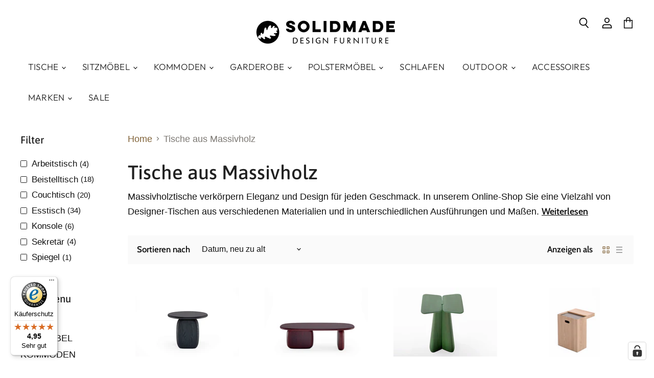

--- FILE ---
content_type: text/html; charset=utf-8
request_url: https://solidmade.at/collections/tische-aus-massivholz/beistelltisch?_=1769014553062&view=_ajax-product-count
body_size: -895
content:


<template data-data>
  {
    "product_count": 18
  }
</template>


--- FILE ---
content_type: text/html; charset=utf-8
request_url: https://solidmade.at/collections/tische-aus-massivholz/esstisch?_=1769014553063&view=_ajax-product-count
body_size: -412
content:


<template data-data>
  {
    "product_count": 34
  }
</template>


--- FILE ---
content_type: application/javascript; charset=utf-8
request_url: https://cs.complianz.io/cookie-solution/confs/js/48279246.js
body_size: -181
content:
_cmplc.csRC = { consApiKey: '0biJ7HK2XJpIYzBsxfjcvfmtTE83O66R', brand: 'Complianz', publicId: '849886f4-a8dc-485f-81a0-88ce6cdc7a53', floatingGroup: false };
_cmplc.csEnabled = true;
_cmplc.csPurposes = [1,2,3,5,4];
_cmplc.cpUpd = 1764101870;
_cmplc.csFeatures = {"geolocation_setting":true,"compliance_solution_white_labeling":1,"rejection_recovery":false,"full_customization":true,"multiple_languages":true,"mobile_app_integration":false};
_cmplc.csT = null;
_cmplc.googleConsentModeV2 = true;
_cmplc.totalNumberOfProviders = 11;


--- FILE ---
content_type: text/javascript
request_url: https://widgets.trustedshops.com/js/XA4D08AE567B6F2CCA3E5F156DAFEAF1C.js
body_size: 1271
content:
((e,t)=>{const a={shopInfo:{tsId:"XA4D08AE567B6F2CCA3E5F156DAFEAF1C",name:"SOLIDMADE | Design Furniture",url:"solidmade.at",language:"de",targetMarket:"AUT",ratingVariant:"WIDGET",eTrustedIds:{accountId:"acc-479a4912-3671-4d2f-b318-0a41e800c6cd",channelId:"chl-79d8beb8-fc54-4c1b-8cfb-293b3b3be05a"},buyerProtection:{certificateType:"CLASSIC",certificateState:"PRODUCTION",mainProtectionCurrency:"EUR",classicProtectionAmount:100,maxProtectionDuration:30,plusProtectionAmount:2e4,basicProtectionAmount:100,firstCertified:"2023-08-28 00:00:00"},reviewSystem:{rating:{averageRating:4.95,averageRatingCount:21,overallRatingCount:43,distribution:{oneStar:0,twoStars:0,threeStars:0,fourStars:1,fiveStars:20}},reviews:[{buyerFirstName:"Sandra",buyerlastName:"L.",average:5,rawChangeDate:"2025-11-04T17:28:20.000Z",changeDate:"4.11.2025"},{buyerFirstName:"Tamara",buyerlastName:"F.",average:5,rawChangeDate:"2025-11-01T15:48:30.000Z",changeDate:"1.11.2025"},{buyerFirstName:"Viktoria",buyerlastName:"H.",average:5,rawChangeDate:"2025-11-01T15:24:22.000Z",changeDate:"1.11.2025"}]},features:["SHOP_CONSUMER_MEMBERSHIP","GUARANTEE_RECOG_CLASSIC_INTEGRATION","MARS_REVIEWS","MARS_EVENTS","DISABLE_REVIEWREQUEST_SENDING","MARS_QUESTIONNAIRE","MARS_PUBLIC_QUESTIONNAIRE"],consentManagementType:"OFF",urls:{profileUrl:"https://www.trstd.com/de-at/reviews/solidmade-at",profileUrlLegalSection:"https://www.trstd.com/de-at/reviews/solidmade-at#legal-info",reviewLegalUrl:"https://help.etrusted.com/hc/de/articles/23970864566162"},contractStartDate:"2023-08-10 00:00:00",shopkeeper:{name:"WHITEOAK GmbH",street:"Gumpendorfer Straße 39/601",country:"AT",city:"Wien",zip:"1060"},displayVariant:"full",variant:"full",twoLetterCountryCode:"AT"},"process.env":{STAGE:"prod"},externalConfig:{trustbadgeScriptUrl:"https://widgets.trustedshops.com/assets/trustbadge.js",cdnDomain:"widgets.trustedshops.com"},elementIdSuffix:"-98e3dadd90eb493088abdc5597a70810",buildTimestamp:"2026-01-21T05:45:32.385Z",buildStage:"prod"},r=a=>{const{trustbadgeScriptUrl:r}=a.externalConfig;let o=t.querySelector(`script[src="${r}"]`);o&&t.body.removeChild(o),o=t.createElement("script"),o.src=r,o.charset="utf-8",o.setAttribute("data-type","trustbadge-business-logic"),o.onerror=()=>{throw new Error(`The Trustbadge script could not be loaded from ${r}. Have you maybe selected an invalid TSID?`)},o.onload=()=>{e.trustbadge?.load(a)},t.body.appendChild(o)};"complete"===t.readyState?r(a):e.addEventListener("load",(()=>{r(a)}))})(window,document);